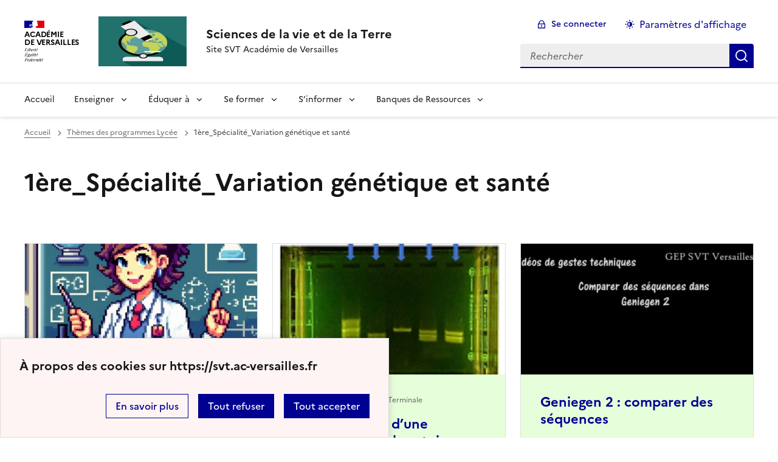

--- FILE ---
content_type: text/html; charset=utf-8
request_url: https://svt.ac-versailles.fr/spip.php?mot229
body_size: 9555
content:
<!DOCTYPE html>
<html dir="ltr" lang="fr" class="ltr fr no-js" data-fr-scheme="system">
<head>
	<script type='text/javascript'>/*<![CDATA[*/(function(H){H.className=H.className.replace(/\bno-js\b/,'js')})(document.documentElement);/*]]>*/</script>
	<title>Sciences de la vie et de la Terre - Site SVT Académie de Versailles</title>
	
	<meta http-equiv="Content-Type" content="text/html; charset=utf-8" />
<meta name="viewport" content="width=device-width, initial-scale=1" />


<link rel="alternate" type="application/rss+xml" title="Syndiquer tout le site" href="spip.php?page=backend" />


<link rel='stylesheet' href='local/cache-css/a349867b4cccb38df21c3a2332710d93.css?1767854833' type='text/css' /><script>/*<![CDATA[*/
var blocs_replier_tout = 0;
var blocs_slide = 'normal';
var blocs_title_sep = /\|\|/g;
var blocs_title_def = 'Déplier||Replier';
var blocs_js_cookie = '';

/*]]>*/</script><script type="text/javascript">/* <![CDATA[ */
var mediabox_settings={"auto_detect":true,"ns":"box","tt_img":true,"sel_g":"#documents_portfolio a[type='image\/jpeg'],#documents_portfolio a[type='image\/png'],#documents_portfolio a[type='image\/gif']","sel_c":".mediabox","str_ssStart":"Diaporama","str_ssStop":"Arr\u00eater","str_cur":"{current}\/{total}","str_prev":"Pr\u00e9c\u00e9dent","str_next":"Suivant","str_close":"Fermer","str_loading":"Chargement\u2026","str_petc":"Taper \u2019Echap\u2019 pour fermer","str_dialTitDef":"Boite de dialogue","str_dialTitMed":"Affichage d\u2019un media","splash_url":"","lity":{"skin":"_simple-dark","maxWidth":"90%","maxHeight":"90%","minWidth":"1200px","minHeight":"","slideshow_speed":"2500","opacite":"0.9","defaultCaptionState":"expanded"}};
/* ]]> */</script>
<!-- insert_head_css -->




















<script type='text/javascript' src='local/cache-js/cb9b685bcb7f617050ba7fb6e9dd3f5a.js?1767854803'></script>










<!-- insert_head -->






<script src='plugins/blocsdepliables/js/blocs.js?1767457274'></script><link rel="shortcut icon" href="sites/svt.ac-versailles.fr/squelettes/favicon.ico?1511450734" type="image/x-icon" />
<link rel="apple-touch-icon" sizes="57x57" href="local/cache-gd2/45/235b03d0afd96af95b1fe224616cc1.jpg?1767855230" />
<link rel="apple-touch-icon" sizes="114x114" href="local/cache-gd2/1b/0252e2fd52d31b4c1e90836536fe6c.jpg?1767855230" />
<link rel="apple-touch-icon" sizes="72x72" href="local/cache-gd2/bd/daaae205ab9138b00924fdd7e17321.jpg?1767855230" />
<link rel="apple-touch-icon" sizes="144x144" href="local/cache-gd2/58/4840195bf3332f92900e523d0c0313.jpg?1767855230" />
<link rel="apple-touch-icon" sizes="60x60" href="local/cache-gd2/a5/9e71f074242a6535e5991d25ed6032.jpg?1767855230" />
<link rel="apple-touch-icon" sizes="120x120" href="local/cache-gd2/30/5f0dcf075453caacc97a779bad7cac.jpg?1767855230" />
<link rel="apple-touch-icon" sizes="76x76" href="local/cache-gd2/55/369f3d2ca467406d5c00335783f1fd.jpg?1767855230" />
<link rel="icon" type="image/png" href="local/cache-gd2/50/eff119602e4e63f26007135e5edee8.jpg?1767855230" sizes="96x96" />
<link rel="icon" type="image/png" href="local/cache-gd2/75/252c9cd1d69bf6c79098b52b94ce45.jpg?1767855230" sizes="16x16" />
<link rel="icon" type="image/png" href="local/cache-gd2/d3/95e912ab8bb53d55fa6ecdf23fd17a.jpg?1767855230" sizes="32x32" />
<link rel="icon" type="image/png" href="local/cache-gd2/37/22ce016b8fd19fd69bbf518abde411.jpg?1767855230" sizes="192x192" />
<meta name="msapplication-TileImage" content="local/cache-gd2/1b/0252e2fd52d31b4c1e90836536fe6c.jpg?1767855230" />

<meta name="msapplication-TileColor" content="#a2cdb2" />
<meta name="theme-color" content="#a2cdb2" />






<meta name="generator" content="SPIP 4.1.18" />


<link rel="icon" type="image/x-icon" href="sites/svt.ac-versailles.fr/squelettes/favicon.ico" />
<link rel="shortcut icon" type="image/x-icon" href="sites/svt.ac-versailles.fr/squelettes/favicon.ico" />


<meta name="theme-color" content="#000091"><!-- Défini la couleur de thème du navigateur (Safari/Android) -->
<link rel="apple-touch-icon" href="plugins/squelette-dsfr/favicon/apple-touch-icon.png"><!-- 180×180 -->
<link rel="icon" href="plugins/squelette-dsfr/favicon/favicon.svg" type="image/svg+xml">
<link rel="shortcut icon" href="plugins/squelette-dsfr/favicon/favicon.ico" type="image/x-icon"><!-- 32×32 -->
<link rel="manifest" href="plugins/squelette-dsfr/favicon/manifest.webmanifest" crossorigin="use-credentials"></head>

<body id="top"  class="pas_surlignable page_mot ">
<header role="banner" class="fr-header">
    <div class="fr-header__body">
        <div class="fr-container">
            <div class="fr-header__body-row">
                <div class="fr-header__brand fr-enlarge-link">
                    <div class="fr-header__brand-top">
                        <div class="fr-header__logo">
                            <p class="fr-logo">
                                Académie<br>de Versailles
								
                            </p>
                        </div>
                         
                            <div class="fr-header__operator">
                                <img
	src="IMG/logo/siteon0.jpg?1601135892" class='fr-responsive-img'
	width="400"
	height="400" alt='Logo du site Sciences de la vie et de la Terre'/>
                                <!-- L’alternative de l’image (attribut alt) doit impérativement être renseignée et reprendre le texte visible dans l’image -->
                            </div>
                        
                        <div class="fr-header__navbar">
                            <button class="fr-btn--search fr-btn" data-fr-opened="false" aria-controls="modal-recherche" title="Rechercher">
                                Rechercher
                            </button>
                            <button class="fr-btn--menu fr-btn" data-fr-opened="false" aria-controls="modal-menu" aria-haspopup="menu" title="Menu" id="fr-btn-menu-mobile-3">
                                Menu
                            </button>
                        </div>
                    </div>
                    <div class="fr-header__service">
                        <a href="https://svt.ac-versailles.fr" title="Accueil - Sciences de la vie et de la Terre"   aria-label="revenir à l'accueil du site">
                            <p class="fr-header__service-title">Sciences de la vie et de la Terre</p>
                        </a>
                        <p class="fr-header__service-tagline">Site SVT Académie de Versailles</p>
                    </div>
                </div>
                <div class="fr-header__tools">
                    <div class="fr-header__tools-links">
                        <ul class="fr-btns-group">
                             
                             <li>
                            <a class="fr-btn fr-fi-lock-line" href="spip.php?page=connexion&amp;url=spip.php%3Fmot229" aria-label="ouvrir le formulaire de connexion" title="connexion" rel="nofollow">Se connecter</a>
                            </li>
                            
                            
                            
							<li>
								<button class="fr-link fr-fi-theme-fill fr-link--icon-left fr-pt-0" aria-controls="fr-theme-modal" data-fr-opened="false" aria-label="Changer les paramêtres d'affichage" title="Paramètres d'affichage">Paramètres d'affichage</button>
							</li>
                        </ul>
                    </div>
                    <div class="fr-header__search fr-modal" id="modal-recherche">
                        <div class="fr-container fr-container-lg--fluid">
                            <button class="fr-btn--close fr-btn" aria-controls="modal-recherche">Fermer</button>
                                <form action="spip.php?page=recherche" method="get">
	<div class="fr-search-bar" id="formulaire_recherche" role="search">
		<input name="page" value="recherche" type="hidden"
/>

		
		<label for="recherche" class="fr-label">Rechercher :</label>
		<input type="search" class="fr-input" size="10" placeholder="Rechercher" name="recherche" id="recherche" accesskey="4" autocapitalize="off" autocorrect="off"
		/><button type="submit" class="fr-btn" value="Rechercher" title="Rechercher" />


</div>
</form>

                        </div>
                    </div>
                </div>
            </div>
        </div>
    </div>
    <div class="fr-header__menu fr-modal" id="modal-menu" aria-labelledby="fr-btn-menu-mobile-1">
        <div class="fr-container">
            <button class="fr-btn--close fr-btn" aria-controls="modal-menu">Fermer</button>
            <div class="fr-header__menu-links"></div>
			   <nav class="fr-nav" id="header-navigation" role="navigation" aria-label="Menu principal">
    <ul class="fr-nav__list">
		<li class="fr-nav__item active">
			<a class="fr-nav__link active" href="https://svt.ac-versailles.fr" target="_self"   aria-label="revenir à l'accueil du site" title="Accueil">Accueil</a>
		</li>
        
        <li class="fr-nav__item">
            
                <button class="fr-nav__btn" aria-expanded="false" aria-controls="mega-menu-141"  aria-label="Déplier la rubrique Enseigner">Enseigner</button>
                <div class="fr-collapse fr-mega-menu" id="mega-menu-141" tabindex="-1">
                    <div class="fr-container fr-container--fluid fr-container-lg">
                        <button class="fr-btn--close fr-btn" aria-controls="mega-menu-141">Fermer</button>
                        <div class="fr-grid-row fr-grid-row-lg--gutters">
                            <div class="fr-col-12 fr-col-lg-8 fr-col-offset-lg-4--right fr-mb-4v">
                                <div class="fr-mega-menu__leader">
                                    <h4 class="fr-h4 fr-mb-2v">Enseigner</h4>
                                    <p class="fr-hidden fr-unhidden-lg"></p>
                                    <a class="fr-link fr-fi-arrow-right-line fr-link--icon-right fr-link--align-on-content" href="spip.php?rubrique141" aria-label="Ouvrir la rubrique Enseigner" title="Voir tout">Voir toute la rubrique</a>
                                </div>
                            </div>
                        
                        <div class="fr-col-12 fr-col-lg-3">
                            <h5 class="fr-mega-menu__category">
                                <a class="fr-nav__link" href="spip.php?rubrique151" target="_self"  aria-label="Ouvrir la rubrique ... avec des partenaires" title="... avec des partenaires">... avec des partenaires</a>
                            </h5>
                            
                        </div>
                        
                        <div class="fr-col-12 fr-col-lg-3">
                            <h5 class="fr-mega-menu__category">
                                <a class="fr-nav__link" href="spip.php?rubrique173" target="_self"  aria-label="Ouvrir la rubrique ... avec les Sciences cognitives" title="... avec les Sciences cognitives">... avec les Sciences cognitives</a>
                            </h5>
                            
                        </div>
                        
                        <div class="fr-col-12 fr-col-lg-3">
                            <h5 class="fr-mega-menu__category">
                                <a class="fr-nav__link" href="spip.php?rubrique38" target="_self"  aria-label="Ouvrir la rubrique ... en langue étrangère" title="... en langue étrangère">... en langue étrangère</a>
                            </h5>
                            
                        </div>
                        
                        <div class="fr-col-12 fr-col-lg-3">
                            <h5 class="fr-mega-menu__category">
                                <a class="fr-nav__link" href="spip.php?rubrique146" target="_self"  aria-label="Ouvrir la rubrique ... au Cycle 3" title="... au Cycle 3">... au Cycle 3</a>
                            </h5>
                            
                        </div>
                        
                        <div class="fr-col-12 fr-col-lg-3">
                            <h5 class="fr-mega-menu__category">
                                <a class="fr-nav__link" href="spip.php?rubrique161" target="_self"  aria-label="Ouvrir la rubrique ... au Cycle 4" title="... au Cycle 4">... au Cycle 4</a>
                            </h5>
                            
                            <ul class="fr-mega-menu__list">
                                
                                <li>
                                    <a class="fr-nav__link" href="spip.php?rubrique31" target="_self"  aria-label="Ouvrir la rubrique Ressources Cycle 4" title="Ressources Cycle 4">Ressources Cycle 4</a>
                                </li>
                                

                            </ul>
                            
                        </div>
                        
                        <div class="fr-col-12 fr-col-lg-3">
                            <h5 class="fr-mega-menu__category">
                                <a class="fr-nav__link" href="spip.php?rubrique30" target="_self"  aria-label="Ouvrir la rubrique ... au Lycée" title="... au Lycée">... au Lycée</a>
                            </h5>
                            
                        </div>
                        
                        <div class="fr-col-12 fr-col-lg-3">
                            <h5 class="fr-mega-menu__category">
                                <a class="fr-nav__link" href="spip.php?rubrique115" target="_self"  aria-label="Ouvrir la rubrique ... avec le Numérique" title="... avec le Numérique">... avec le Numérique</a>
                            </h5>
                            
                        </div>
                        
                        <div class="fr-col-12 fr-col-lg-3">
                            <h5 class="fr-mega-menu__category">
                                <a class="fr-nav__link" href="spip.php?rubrique164" target="_self"  aria-label="Ouvrir la rubrique ... en hybride et distanciel" title="... en hybride et distanciel">... en hybride et distanciel</a>
                            </h5>
                            
                            <ul class="fr-mega-menu__list">
                                
                                <li>
                                    <a class="fr-nav__link" href="spip.php?rubrique165" target="_self"  aria-label="Ouvrir la rubrique Courriers des IPR" title="Courriers des IPR">Courriers des IPR</a>
                                </li>
                                
                                <li>
                                    <a class="fr-nav__link" href="spip.php?rubrique169" target="_self"  aria-label="Ouvrir la rubrique Enseignement hybride" title="Enseignement hybride">Enseignement hybride</a>
                                </li>
                                
                                <li>
                                    <a class="fr-nav__link" href="spip.php?rubrique167" target="_self"  aria-label="Ouvrir la rubrique Exemples de séances d’enseignement à distance " title="Exemples de séances d’enseignement à distance ">Exemples de séances d’enseignement à distance </a>
                                </li>
                                
                                <li>
                                    <a class="fr-nav__link" href="spip.php?rubrique168" target="_self"  aria-label="Ouvrir la rubrique Outils pour la continuité pédagogique" title="Outils pour la continuité pédagogique">Outils pour la continuité pédagogique</a>
                                </li>
                                
                                <li>
                                    <a class="fr-nav__link" href="spip.php?rubrique166" target="_self"  aria-label="Ouvrir la rubrique Réflexions didactiques" title="Réflexions didactiques">Réflexions didactiques</a>
                                </li>
                                

                            </ul>
                            
                        </div>
                        
                        <div class="fr-col-12 fr-col-lg-3">
                            <h5 class="fr-mega-menu__category">
                                <a class="fr-nav__link" href="spip.php?rubrique174" target="_self"  aria-label="Ouvrir la rubrique ... en situation de RCD" title="... en situation de RCD">... en situation de RCD</a>
                            </h5>
                            
                        </div>
                        
                        <div class="fr-col-12 fr-col-lg-3">
                            <h5 class="fr-mega-menu__category">
                                <a class="fr-nav__link" href="spip.php?rubrique177" target="_self"  aria-label="Ouvrir la rubrique ... avec l&#8217;enseignement explicite" title="... avec l&#8217;enseignement explicite">... avec l&#8217;enseignement explicite</a>
                            </h5>
                            
                        </div>
                        
                        </div>
                    </div>
                </div>
            
        </li>
        
        <li class="fr-nav__item">
            
                <button class="fr-nav__btn" aria-expanded="false" aria-controls="mega-menu-142"  aria-label="Déplier la rubrique Éduquer à ">Éduquer à </button>
                <div class="fr-collapse fr-mega-menu" id="mega-menu-142" tabindex="-1">
                    <div class="fr-container fr-container--fluid fr-container-lg">
                        <button class="fr-btn--close fr-btn" aria-controls="mega-menu-142">Fermer</button>
                        <div class="fr-grid-row fr-grid-row-lg--gutters">
                            <div class="fr-col-12 fr-col-lg-8 fr-col-offset-lg-4--right fr-mb-4v">
                                <div class="fr-mega-menu__leader">
                                    <h4 class="fr-h4 fr-mb-2v">Éduquer à </h4>
                                    <p class="fr-hidden fr-unhidden-lg"></p>
                                    <a class="fr-link fr-fi-arrow-right-line fr-link--icon-right fr-link--align-on-content" href="spip.php?rubrique142" aria-label="Ouvrir la rubrique Éduquer à " title="Voir tout">Voir toute la rubrique</a>
                                </div>
                            </div>
                        
                        <div class="fr-col-12 fr-col-lg-3">
                            <h5 class="fr-mega-menu__category">
                                <a class="fr-nav__link" href="spip.php?rubrique48" target="_self"  aria-label="Ouvrir la rubrique Promouvoir la santé et le bien être" title="Promouvoir la santé et le bien être">Promouvoir la santé et le bien être</a>
                            </h5>
                            
                        </div>
                        
                        <div class="fr-col-12 fr-col-lg-3">
                            <h5 class="fr-mega-menu__category">
                                <a class="fr-nav__link" href="spip.php?rubrique149" target="_self"  aria-label="Ouvrir la rubrique Éduquer à l&#8217;orientation" title="Éduquer à l&#8217;orientation">Éduquer à l&#8217;orientation</a>
                            </h5>
                            
                        </div>
                        
                        <div class="fr-col-12 fr-col-lg-3">
                            <h5 class="fr-mega-menu__category">
                                <a class="fr-nav__link" href="spip.php?rubrique15" target="_self"  aria-label="Ouvrir la rubrique Éduquer au développement durable" title="Éduquer au développement durable">Éduquer au développement durable</a>
                            </h5>
                            
                        </div>
                        
                        <div class="fr-col-12 fr-col-lg-3">
                            <h5 class="fr-mega-menu__category">
                                <a class="fr-nav__link" href="spip.php?rubrique160" target="_self"  aria-label="Ouvrir la rubrique Éduquer aux médias" title="Éduquer aux médias">Éduquer aux médias</a>
                            </h5>
                            
                        </div>
                        
                        </div>
                    </div>
                </div>
            
        </li>
        
        <li class="fr-nav__item">
            
                <button class="fr-nav__btn" aria-expanded="false" aria-controls="mega-menu-144"  aria-label="Déplier la rubrique Se former">Se former</button>
                <div class="fr-collapse fr-mega-menu" id="mega-menu-144" tabindex="-1">
                    <div class="fr-container fr-container--fluid fr-container-lg">
                        <button class="fr-btn--close fr-btn" aria-controls="mega-menu-144">Fermer</button>
                        <div class="fr-grid-row fr-grid-row-lg--gutters">
                            <div class="fr-col-12 fr-col-lg-8 fr-col-offset-lg-4--right fr-mb-4v">
                                <div class="fr-mega-menu__leader">
                                    <h4 class="fr-h4 fr-mb-2v">Se former</h4>
                                    <p class="fr-hidden fr-unhidden-lg"></p>
                                    <a class="fr-link fr-fi-arrow-right-line fr-link--icon-right fr-link--align-on-content" href="spip.php?rubrique144" aria-label="Ouvrir la rubrique Se former" title="Voir tout">Voir toute la rubrique</a>
                                </div>
                            </div>
                        
                        <div class="fr-col-12 fr-col-lg-3">
                            <h5 class="fr-mega-menu__category">
                                <a class="fr-nav__link" href="spip.php?rubrique9" target="_self"  aria-label="Ouvrir la rubrique Conférences pédagogiques" title="Conférences pédagogiques">Conférences pédagogiques</a>
                            </h5>
                            
                        </div>
                        
                        <div class="fr-col-12 fr-col-lg-3">
                            <h5 class="fr-mega-menu__category">
                                <a class="fr-nav__link" href="spip.php?rubrique18" target="_self"  aria-label="Ouvrir la rubrique Entrer dans le métier" title="Entrer dans le métier">Entrer dans le métier</a>
                            </h5>
                            
                            <ul class="fr-mega-menu__list">
                                
                                <li>
                                    <a class="fr-nav__link" href="spip.php?rubrique24" target="_self"  aria-label="Ouvrir la rubrique Concours de l&#8217;Education Nationale" title="Concours de l&#8217;Education Nationale">Concours de l&#8217;Education Nationale</a>
                                </li>
                                
                                <li>
                                    <a class="fr-nav__link" href="spip.php?rubrique128" target="_self"  aria-label="Ouvrir la rubrique Professeurs contractuels" title="Professeurs contractuels">Professeurs contractuels</a>
                                </li>
                                
                                <li>
                                    <a class="fr-nav__link" href="spip.php?rubrique23" target="_self"  aria-label="Ouvrir la rubrique Professeurs néotitulaires" title="Professeurs néotitulaires">Professeurs néotitulaires</a>
                                </li>
                                

                            </ul>
                            
                        </div>
                        
                        <div class="fr-col-12 fr-col-lg-3">
                            <h5 class="fr-mega-menu__category">
                                <a class="fr-nav__link" href="spip.php?rubrique153" target="_self"  aria-label="Ouvrir la rubrique Groupes de travail" title="Groupes de travail">Groupes de travail</a>
                            </h5>
                            
                            <ul class="fr-mega-menu__list">
                                
                                <li>
                                    <a class="fr-nav__link" href="spip.php?rubrique163" target="_self"  aria-label="Ouvrir la rubrique GEP SVT" title="GEP SVT">GEP SVT</a>
                                </li>
                                
                                <li>
                                    <a class="fr-nav__link" href="spip.php?rubrique154" target="_self"  aria-label="Ouvrir la rubrique Réseaux pédagogiques de proximité collège" title="Réseaux pédagogiques de proximité collège">Réseaux pédagogiques de proximité collège</a>
                                </li>
                                

                            </ul>
                            
                        </div>
                        
                        <div class="fr-col-12 fr-col-lg-3">
                            <h5 class="fr-mega-menu__category">
                                <a class="fr-nav__link" href="spip.php?rubrique20" target="_self"  aria-label="Ouvrir la rubrique Plan Académique de Formation" title="Plan Académique de Formation">Plan Académique de Formation</a>
                            </h5>
                            
                        </div>
                        
                        <div class="fr-col-12 fr-col-lg-3">
                            <h5 class="fr-mega-menu__category">
                                <a class="fr-nav__link" href="spip.php?rubrique41" target="_self"  aria-label="Ouvrir la rubrique Points scientifiques" title="Points scientifiques">Points scientifiques</a>
                            </h5>
                            
                        </div>
                        
                        </div>
                    </div>
                </div>
            
        </li>
        
        <li class="fr-nav__item">
            
                <button class="fr-nav__btn" aria-expanded="false" aria-controls="mega-menu-145"  aria-label="Déplier la rubrique S&#8217;informer">S&#8217;informer</button>
                <div class="fr-collapse fr-mega-menu" id="mega-menu-145" tabindex="-1">
                    <div class="fr-container fr-container--fluid fr-container-lg">
                        <button class="fr-btn--close fr-btn" aria-controls="mega-menu-145">Fermer</button>
                        <div class="fr-grid-row fr-grid-row-lg--gutters">
                            <div class="fr-col-12 fr-col-lg-8 fr-col-offset-lg-4--right fr-mb-4v">
                                <div class="fr-mega-menu__leader">
                                    <h4 class="fr-h4 fr-mb-2v">S&#8217;informer</h4>
                                    <p class="fr-hidden fr-unhidden-lg"></p>
                                    <a class="fr-link fr-fi-arrow-right-line fr-link--icon-right fr-link--align-on-content" href="spip.php?rubrique145" aria-label="Ouvrir la rubrique S&#8217;informer" title="Voir tout">Voir toute la rubrique</a>
                                </div>
                            </div>
                        
                        <div class="fr-col-12 fr-col-lg-3">
                            <h5 class="fr-mega-menu__category">
                                <a class="fr-nav__link" href="spip.php?rubrique19" target="_self"  aria-label="Ouvrir la rubrique Acteurs académiques" title="Acteurs académiques">Acteurs académiques</a>
                            </h5>
                            
                        </div>
                        
                        <div class="fr-col-12 fr-col-lg-3">
                            <h5 class="fr-mega-menu__category">
                                <a class="fr-nav__link" href="spip.php?rubrique101" target="_self"  aria-label="Ouvrir la rubrique Inspection" title="Inspection">Inspection</a>
                            </h5>
                            
                        </div>
                        
                        <div class="fr-col-12 fr-col-lg-3">
                            <h5 class="fr-mega-menu__category">
                                <a class="fr-nav__link" href="spip.php?rubrique116" target="_self"  aria-label="Ouvrir la rubrique Textes, Programmes et Références" title="Textes, Programmes et Références">Textes, Programmes et Références</a>
                            </h5>
                            
                        </div>
                        
                        <div class="fr-col-12 fr-col-lg-3">
                            <h5 class="fr-mega-menu__category">
                                <a class="fr-nav__link" href="spip.php?rubrique49" target="_self"  aria-label="Ouvrir la rubrique Projets et concours pour les élèves" title="Projets et concours pour les élèves">Projets et concours pour les élèves</a>
                            </h5>
                            
                            <ul class="fr-mega-menu__list">
                                
                                <li>
                                    <a class="fr-nav__link" href="spip.php?rubrique172" target="_self"  aria-label="Ouvrir la rubrique Année de la biologie" title="Année de la biologie">Année de la biologie</a>
                                </li>
                                
                                <li>
                                    <a class="fr-nav__link" href="spip.php?rubrique47" target="_self"  aria-label="Ouvrir la rubrique Projet "Objectif CO2"" title="Projet "Objectif CO2"">Projet "Objectif CO2"</a>
                                </li>
                                

                            </ul>
                            
                        </div>
                        
                        <div class="fr-col-12 fr-col-lg-3">
                            <h5 class="fr-mega-menu__category">
                                <a class="fr-nav__link" href="spip.php?rubrique157" target="_self"  aria-label="Ouvrir la rubrique Environnement professionnel, Hygiène &amp; Sécurité, Laboratoire" title="Environnement professionnel, Hygiène &amp; Sécurité, Laboratoire">Environnement professionnel, Hygiène &amp; Sécurité, Laboratoire</a>
                            </h5>
                            
                        </div>
                        
                        <div class="fr-col-12 fr-col-lg-3">
                            <h5 class="fr-mega-menu__category">
                                <a class="fr-nav__link" href="spip.php?rubrique27" target="_self"  aria-label="Ouvrir la rubrique Rejoindre la communauté SVT " title="Rejoindre la communauté SVT ">Rejoindre la communauté SVT </a>
                            </h5>
                            
                        </div>
                        
                        <div class="fr-col-12 fr-col-lg-3">
                            <h5 class="fr-mega-menu__category">
                                <a class="fr-nav__link" href="spip.php?rubrique1" target="_self"  aria-label="Ouvrir la rubrique Les flux RSS" title="Les flux RSS">Les flux RSS</a>
                            </h5>
                            
                        </div>
                        
                        </div>
                    </div>
                </div>
            
        </li>
        
        <li class="fr-nav__item">
            
                <button class="fr-nav__btn" aria-expanded="false" aria-controls="mega-menu-5"  aria-label="Déplier la rubrique Banques de Ressources">Banques de Ressources</button>
                <div class="fr-collapse fr-mega-menu" id="mega-menu-5" tabindex="-1">
                    <div class="fr-container fr-container--fluid fr-container-lg">
                        <button class="fr-btn--close fr-btn" aria-controls="mega-menu-5">Fermer</button>
                        <div class="fr-grid-row fr-grid-row-lg--gutters">
                            <div class="fr-col-12 fr-col-lg-8 fr-col-offset-lg-4--right fr-mb-4v">
                                <div class="fr-mega-menu__leader">
                                    <h4 class="fr-h4 fr-mb-2v">Banques de Ressources</h4>
                                    <p class="fr-hidden fr-unhidden-lg"><p>Des banques de données construites par les professeurs de l&#8217;académie.</p></p>
                                    <a class="fr-link fr-fi-arrow-right-line fr-link--icon-right fr-link--align-on-content" href="spip.php?rubrique5" aria-label="Ouvrir la rubrique Banques de Ressources" title="Voir tout">Voir toute la rubrique</a>
                                </div>
                            </div>
                        
                        <div class="fr-col-12 fr-col-lg-3">
                            <h5 class="fr-mega-menu__category">
                                <a class="fr-nav__link" href="spip.php?rubrique102" target="_self"  aria-label="Ouvrir la rubrique Banque d&#8217;images libres de droits" title="Banque d&#8217;images libres de droits">Banque d&#8217;images libres de droits</a>
                            </h5>
                            
                        </div>
                        
                        <div class="fr-col-12 fr-col-lg-3">
                            <h5 class="fr-mega-menu__category">
                                <a class="fr-nav__link" href="spip.php?rubrique83" target="_self"  aria-label="Ouvrir la rubrique Banque nationale de vidéos" title="Banque nationale de vidéos">Banque nationale de vidéos</a>
                            </h5>
                            
                            <ul class="fr-mega-menu__list">
                                
                                <li>
                                    <a class="fr-nav__link" href="spip.php?rubrique118" target="_self"  aria-label="Ouvrir la rubrique Capsules pour la classe inversée" title="Capsules pour la classe inversée">Capsules pour la classe inversée</a>
                                </li>
                                
                                <li>
                                    <a class="fr-nav__link" href="spip.php?rubrique140" target="_self"  aria-label="Ouvrir la rubrique Conférences, Entretiens et histoire des sciences" title="Conférences, Entretiens et histoire des sciences">Conférences, Entretiens et histoire des sciences</a>
                                </li>
                                
                                <li>
                                    <a class="fr-nav__link" href="spip.php?rubrique98" target="_self"  aria-label="Ouvrir la rubrique Exemples d&#8217;activités pratiques" title="Exemples d&#8217;activités pratiques">Exemples d&#8217;activités pratiques</a>
                                </li>
                                
                                <li>
                                    <a class="fr-nav__link" href="spip.php?rubrique77" target="_self"  aria-label="Ouvrir la rubrique Gestes techniques" title="Gestes techniques">Gestes techniques</a>
                                </li>
                                
                                <li>
                                    <a class="fr-nav__link" href="spip.php?rubrique100" target="_self"  aria-label="Ouvrir la rubrique Modèles" title="Modèles">Modèles</a>
                                </li>
                                
                                <li>
                                    <a class="fr-nav__link" href="spip.php?rubrique99" target="_self"  aria-label="Ouvrir la rubrique Observation de phénomènes naturels" title="Observation de phénomènes naturels">Observation de phénomènes naturels</a>
                                </li>
                                
                                <li>
                                    <a class="fr-nav__link" href="spip.php?rubrique97" target="_self"  aria-label="Ouvrir la rubrique Résultats d&#8217;expériences" title="Résultats d&#8217;expériences">Résultats d&#8217;expériences</a>
                                </li>
                                

                            </ul>
                            
                        </div>
                        
                        <div class="fr-col-12 fr-col-lg-3">
                            <h5 class="fr-mega-menu__category">
                                <a class="fr-nav__link" href="spip.php?rubrique25" target="_self"  aria-label="Ouvrir la rubrique Lithothèque" title="Lithothèque">Lithothèque</a>
                            </h5>
                            
                            <ul class="fr-mega-menu__list">
                                
                                <li>
                                    <a class="fr-nav__link" href="spip.php?rubrique10" target="_self"  aria-label="Ouvrir la rubrique Classes de terrain" title="Classes de terrain">Classes de terrain</a>
                                </li>
                                

                            </ul>
                            
                        </div>
                        
                        <div class="fr-col-12 fr-col-lg-3">
                            <h5 class="fr-mega-menu__category">
                                <a class="fr-nav__link" href="spip.php?rubrique103" target="_self"  aria-label="Ouvrir la rubrique Photodiversité" title="Photodiversité">Photodiversité</a>
                            </h5>
                            
                        </div>
                        
                        <div class="fr-col-12 fr-col-lg-3">
                            <h5 class="fr-mega-menu__category">
                                <a class="fr-nav__link" href="spip.php?rubrique80" target="_self"  aria-label="Ouvrir la rubrique Systèmes d&#8217;Informations Géographiques" title="Systèmes d&#8217;Informations Géographiques">Systèmes d&#8217;Informations Géographiques</a>
                            </h5>
                            
                        </div>
                        
                        </div>
                    </div>
                </div>
            
        </li>
        
    </ul>
</nav> 
			
        </div>
    </div>
</header>
<main id="main" role="main" class="fr-pb-6w">

	<div class="fr-container ">

		<nav role="navigation" class="fr-breadcrumb" aria-label="vous êtes ici :">
			<button class="fr-breadcrumb__button" aria-expanded="false" aria-controls="breadcrumb-1">Voir le fil d’Ariane</button>
			<div class="fr-collapse" id="breadcrumb-1">
				<ol class="fr-breadcrumb__list">
					<li><a class="fr-breadcrumb__link" title="Accueil du site" aria-label="revenir à l'accueil du site"  href="https://svt.ac-versailles.fr/">Accueil</a></li>
					
					<li><a class="fr-breadcrumb__link"  href="#">Thèmes des programmes Lycée</a></li>
					
					<li><a class="fr-breadcrumb__link" aria-current="page">1ère_Spécialité_Variation génétique et santé</a></li>
				</ol>
			</div>
		</nav>
		<h1 class="fr-h1 ">1ère_Spécialité_Variation génétique et santé</h1>

		


		
		
			<div class="fr-col-12 fr-mt-8w">

			<a id='pagination_articles' class='pagination_ancre'></a>
			<div class="fr-grid-row fr-grid-row--gutters fr-mt-8w">
					
						<div class="fr-col-6 fr-col-sm-4">
							<div class="fr-card fr-enlarge-link fr-background-alt--green-bourgeon">
		<div class="fr-card__body">
			<div class="fr-card__content">
				<h3 class="fr-card__title">
					<a aria-describedby="Un projet de création de chatbot servant d'outil d'entraînement et de mémorisation à destination d'élèves de 1ère spécialité SVT. Les contenus du chatbot sont en partie créés par l'enseignante, en partie proposés par les élèves au fil de l'année." aria-label="Ouvrir l'article ViTa&nbsp;: un chatbot avec ou sans IA, créé pour et par les élèves" title="ViTa&nbsp;: un chatbot avec ou sans IA, créé pour et par les élèves" href="spip.php?article1355">ViTa&nbsp;: un chatbot avec ou sans IA, créé pour et par les élèves</a>
				</h3>
				<p class="fr-card__desc">Un projet de création de chatbot servant d'outil d'entraînement et de mémorisation à destination d'élèves de 1ère spécialité SVT. Les contenus du chatbot sont en partie créés par l'enseignante, en partie proposés par les élèves au fil de l'année.</p>
				<div class="fr-card__start">
					<p class="fr-card__detail">1ère spécialité SVT</p>
				</div>
				<div class="fr-card__end">
					<p class="fr-card__detail">14 octobre 2025</p>
				</div>
			</div>
		</div>
		 
			<div class="fr-card__header">
				<div class="fr-card__img">
						<img
	src="IMG/logo/_337d66da-36e9-4a1b-b300-69b662565acb.jpg?1729932579" class='fr-responsive-img'
	width="400"
	height="400"
	alt=""/>
				</div>
				
			</div>
		
	</div>						</div>
					
						<div class="fr-col-6 fr-col-sm-4">
							<div class="fr-card fr-enlarge-link fr-background-alt--green-bourgeon">
		<div class="fr-card__body">
			<div class="fr-card__content">
				<h3 class="fr-card__title">
					<a aria-describedby="Mise en œuvre d'une technique de laboratoire pour identifier un génotype : l'électrophorèse." aria-label="Ouvrir l'article Mise en œuvre d&#8217;une technique de laboratoire&nbsp;: l&#8217;électrophorèse" title="Mise en œuvre d&#8217;une technique de laboratoire&nbsp;: l&#8217;électrophorèse" href="spip.php?article1245">Mise en œuvre d&#8217;une technique de laboratoire&nbsp;: l&#8217;électrophorèse</a>
				</h3>
				<p class="fr-card__desc">Mise en œuvre d'une technique de laboratoire pour identifier un génotype : l'électrophorèse.</p>
				<div class="fr-card__start">
					<p class="fr-card__detail">Spécialité SVT Première et Terminale</p>
				</div>
				<div class="fr-card__end">
					<p class="fr-card__detail">27 juin 2023</p>
				</div>
			</div>
		</div>
		 
			<div class="fr-card__header">
				<div class="fr-card__img">
						<img
	src="IMG/logo/arton1245.png?1655967863" class='fr-responsive-img'
	width="156"
	height="114"
	alt=""/>
				</div>
				
			</div>
		
	</div>						</div>
					
						<div class="fr-col-6 fr-col-sm-4">
							<div class="fr-card fr-enlarge-link fr-background-alt--green-bourgeon">
		<div class="fr-card__body">
			<div class="fr-card__content">
				<h3 class="fr-card__title">
					<a aria-describedby="Comparer des séquences dans Geniegen 2, sans ou avec alignement et obtenir le tableau de comparaison

Durée : 1min 2s" aria-label="Ouvrir l'article Geniegen 2&nbsp;: comparer des séquences" title="Geniegen 2&nbsp;: comparer des séquences" href="spip.php?article1208">Geniegen 2&nbsp;: comparer des séquences</a>
				</h3>
				<p class="fr-card__desc">Comparer des séquences dans Geniegen 2, sans ou avec alignement et obtenir le tableau de comparaison

Durée : 1min 2s</p>
				
				<div class="fr-card__end">
					<p class="fr-card__detail">9 juillet 2024</p>
				</div>
			</div>
		</div>
		 
			<div class="fr-card__header">
				<div class="fr-card__img">
						<img
	src="IMG/logo/arton1208.jpg?1631088313" class='fr-responsive-img'
	width="400"
	height="198"
	alt=""/>
				</div>
				
			</div>
		
	</div>						</div>
					
						<div class="fr-col-6 fr-col-sm-4">
							<div class="fr-card fr-enlarge-link fr-background-alt--green-bourgeon">
		<div class="fr-card__body">
			<div class="fr-card__content">
				<h3 class="fr-card__title">
					<a aria-describedby="Réaliser un antibiogramme avec des produits de substitution, sûr, rapide et pas cher" aria-label="Ouvrir l'article Un antibiogramme avec des produits de substitution" title="Un antibiogramme avec des produits de substitution" href="spip.php?article674">Un antibiogramme avec des produits de substitution</a>
				</h3>
				<p class="fr-card__desc">Réaliser un antibiogramme avec des produits de substitution, sûr, rapide et pas cher</p>
				
				<div class="fr-card__end">
					<p class="fr-card__detail">27 juin 2023</p>
				</div>
			</div>
		</div>
		 
			<div class="fr-card__header">
				<div class="fr-card__img">
						<img
	src="IMG/logo/arton674.png?1511455527" class='fr-responsive-img'
	width="150"
	height="153"
	alt=""/>
				</div>
				
			</div>
		
	</div>						</div>
					
						<div class="fr-col-6 fr-col-sm-4">
							<div class="fr-card fr-enlarge-link fr-background-alt--green-bourgeon">
		<div class="fr-card__body">
			<div class="fr-card__content">
				<h3 class="fr-card__title">
					<a aria-describedby=" 

Liaison avec le programme Niveau concerné : 1ère S Partie du programme : 1A – Expression, (...) " aria-label="Ouvrir l'article La mucoviscidose&nbsp;: symptômes, origine et prévalence (Rastop, Anagène)" title="La mucoviscidose&nbsp;: symptômes, origine et prévalence (Rastop, Anagène)" href="spip.php?article592">La mucoviscidose&nbsp;: symptômes, origine et prévalence (Rastop, Anagène)</a>
				</h3>
				<p class="fr-card__desc"> 

Liaison avec le programme Niveau concerné : 1ère S Partie du programme : 1A – Expression, (...) </p>
				
				<div class="fr-card__end">
					<p class="fr-card__detail">6 juillet 2020</p>
				</div>
			</div>
		</div>
		 
			<div class="fr-card__header">
				<div class="fr-card__img">
						<img
	src="IMG/logo/rubon30.jpg?1511459852" class='fr-responsive-img'
	width="435"
	height="297"
	alt=""/>
				</div>
				
			</div>
		
	</div>						</div>
					
						<div class="fr-col-6 fr-col-sm-4">
							<div class="fr-card fr-enlarge-link fr-background-alt--green-bourgeon">
		<div class="fr-card__body">
			<div class="fr-card__content">
				<h3 class="fr-card__title">
					<a aria-describedby="Simulations de consultation médicale à la manière de la série télévisée Dr House, pour la Première spécialité SVT. Les épisodes peuvent s'utiliser indépendamment ou être intégrés à un parcours Éléa." aria-label="Ouvrir l'article Épisodes en série pour le thème "Variations génétiques et santé"" title="Épisodes en série pour le thème "Variations génétiques et santé"" href="spip.php?article1136">Épisodes en série pour le thème "Variations génétiques et santé"</a>
				</h3>
				<p class="fr-card__desc">Simulations de consultation médicale à la manière de la série télévisée Dr House, pour la Première spécialité SVT. Les épisodes peuvent s'utiliser indépendamment ou être intégrés à un parcours Éléa.</p>
				<div class="fr-card__start">
					<p class="fr-card__detail">Dr Housse, saison #1Spé</p>
				</div>
				<div class="fr-card__end">
					<p class="fr-card__detail">9 juillet 2024</p>
				</div>
			</div>
		</div>
		 
			<div class="fr-card__header">
				<div class="fr-card__img">
						<img
	src="IMG/logo/arton1136.jpg?1609413390" class='fr-responsive-img'
	width="400"
	height="223"
	alt=""/>
				</div>
				
			</div>
		
	</div>						</div>
					
				</div>

					<div class="fr-col-12 fr-mt-4w "><nav role="navigation" class="fr-pagination" aria-label="Pagination"><ul class="fr-pagination__list pagination_page">
		

		 
			<li>
				<a class="fr-pagination__link fr-pagination__link--first" aria-disabled="true" role="link" title="première page" aria-label="Aller à la première page">
					Première page
				</a>
			</li>
			<li>
				<a  aria-label="Aller à la page précédente" title="page précédente" aria-label="Aller à la page précédente" class="fr-pagination__link fr-pagination__link--prev fr-pagination__link--lg-label" aria-disabled="true" role="link">page précédente</a>
			</li>
		
		


		
				
				 
				<li>
					<a class="fr-pagination__link" aria-current="page" aria-label="Page courante" title="page 1">
						1
					</a>
				</li>
				
				
		
				
				
				 
				<li>
					<a href='spip.php?mot229&amp;debut_articles=6#pagination_articles' aria-label='Aller &#224; la page 2' title='Aller &#224; la page 2' class='fr-pagination__link '>2</a>
				</li>
				
		
				
				
				 
				<li>
					<a href='spip.php?mot229&amp;debut_articles=12#pagination_articles' aria-label='Aller &#224; la page 3' title='Aller &#224; la page 3' class='fr-pagination__link '>3</a>
				</li>
				
		

		


		
		 
		<li>

			<a href='spip.php?mot229&amp;debut_articles=6#pagination_articles' aria-label='Aller &#224; la page suivante' title='page suivante' class='fr-pagination__link fr-pagination__link--next fr-pagination__link--lg-label'>Page suivante</a>

		</li>
		<li>
			<a class="fr-pagination__link fr-pagination__link--last"  aria-label="Aller &#224; la derni&#232;re page" title="Dernière page" href="spip.php?mot229&amp;debut_articles=12#pagination_articles">
				Dernière page
			</a>
		</li>
		

	</ul></nav></div>
			</div>
		


		
		

		
		

		

	</div>
</main>

<!-- footer avec partenaires -->
  <div class="fr-share fr-mt-5w">
	<div class="fr-container">
	<p class="fr-share__title">Partager la page</p>
	<ul class="fr-share__group">
		<li>
			<a class="fr-share__link fr-share__link--facebook" title="Partager sur Facebook - nouvelle fenêtre" href="https://www.facebook.com/sharer.php?u=https://svt.ac-versailles.fr/spip.php?mot229" target="_blank" rel="noopener" onclick="window.open(this.href,'Partager sur Facebook','toolbar=no,location=yes,status=no,menubar=no,scrollbars=yes,resizable=yes,width=600,height=450'); event.preventDefault();">Partager sur Facebook</a>
		</li>
		<li>
			<!-- Les paramètres de la reqûete doivent être URI-encodés (ex: encodeURIComponent() en js) -->
			<a class="fr-share__link fr-share__link--twitter" title="Partager sur Twitter - nouvelle fenêtre" href="https://twitter.com/intent/tweet?url=https://svt.ac-versailles.fr/spip.php?mot229&text=1ère_Spécialité_Variation génétique et santé&via=[À MODIFIER - via]&hashtags=[À MODIFIER - hashtags]" target="_blank" rel="noopener" onclick="window.open(this.href,'Partager sur Twitter','toolbar=no,location=yes,status=no,menubar=no,scrollbars=yes,resizable=yes,width=600,height=420'); event.preventDefault();">Partager sur Twitter</a>
		</li>
		<li>
			<a class="fr-share__link fr-share__link--linkedin" title="Partager sur LinkedIn - nouvelle fenêtre" href="https://www.linkedin.com/shareArticle?url=https://svt.ac-versailles.fr/spip.php?mot229&title=1ère_Spécialité_Variation génétique et santé" target="_blank" rel="noopener" onclick="window.open(this.href,'Partager sur LinkedIn','toolbar=no,location=yes,status=no,menubar=no,scrollbars=yes,resizable=yes,width=550,height=550'); event.preventDefault();">Partager sur LinkedIn</a>
		</li>
		<li>
			<a class="fr-share__link fr-share__link--mail" href="mailto:?subject=1ère_Spécialité_Variation génétique et santé&body=Voir cette page du site Sciences de la vie et de la Terre : https://svt.ac-versailles.fr/spip.php?mot229" title="Partager par email" target="_blank">Partager par email</a>
		</li>
		<li>
			<button class="fr-share__link fr-share__link--copy" title="Copier dans le presse-papier" onclick="navigator.clipboard.writeText(window.location);alert('Adresse copiée dans le presse papier.');">Copier dans le presse-papier</button>
		</li>
	</ul>
</div>
</div>



<footer class="fr-footer fr-pb-3w" role="contentinfo" id="footer-1060">
    <div class="fr-container">
        <div class="fr-footer__body">
            <div class="fr-footer__brand fr-enlarge-link">
                <a href="https://svt.ac-versailles.fr" title="Retour à l’accueil"   aria-label="Revenir à l'accueil du site">
                    <p class="fr-logo">
                        Académie<br>de Versailles
                    </p>
                </a>
            </div>
            <div class="fr-footer__content">
                <p class="fr-footer__content-desc"> 2001 - 2026 Sciences de la vie et de la Terre</p>
                <ul class="fr-footer__content-list">
                    
                    <li class="fr-footer__content-item">
                        <a class="fr-footer__content-link" target="_blank" href="https://www.ac-versailles.fr/" title="Ouvrir le site Académie de Versailles"   aria-label="ouvrir le site Académie de Versailles">Académie de Versailles</a>
                    </li>
                    
                    <li class="fr-footer__content-item">
                        <a class="fr-footer__content-link" target="_blank" href="http://ariane.ac-versailles.fr/" title="Ouvrir le site ARIANE "   aria-label="ouvrir le site ARIANE ">ARIANE </a>
                    </li>
                    
                    <li class="fr-footer__content-item">
                        <a class="fr-footer__content-link" target="_blank" href="https://www.dane.ac-versailles.fr/" title="Ouvrir le site DANE de l&#8217;académie de Versailles"   aria-label="ouvrir le site DANE de l&#8217;académie de Versailles">DANE de l&#8217;académie de Versailles</a>
                    </li>
                    
                </ul>
            </div>
        </div>
		
        <div class="fr-footer__bottom">
            <ul class="fr-footer__bottom-list">
                <li class="fr-footer__bottom-item">
                    <a class="fr-footer__bottom-link" href="spip.php?page=plan"  title="Plan du site" aria-label="ouvrir le plan du site">Plan du site</a>
                </li>
				 
				<li class="fr-footer__bottom-item">
					<a class="fr-footer__bottom-link" href="spip.php?page=contact"  title="Contact" aria-label="ouvrir le formulaire de contact">Nous contacter</a>
				</li>
				
                <li class="fr-footer__bottom-item">
                    <a class="fr-footer__bottom-link" href="#">Accessibilité : partiellement conforme</a>
                </li>
                <li class="fr-footer__bottom-item">
                    <a class="fr-footer__bottom-link" href="spip.php?page=mentions"  title="Mentions" aria-label="voir les mentions légales">Mentions légales</a>
                </li>
                
                
				<li class="fr-footer__bottom-item">
					<button class="fr-footer__bottom-link fr-fi-theme-fill fr-link--icon-left" aria-controls="fr-theme-modal" data-fr-opened="false" title="Modifier les paramêtres d'affichage">Paramètres d'affichage</button>
				</li>
				<li class="fr-footer__bottom-item">
					<a class="fr-footer__bottom-link fr-fi-rss-line fr-link--icon-left" href="spip.php?page=backend" title="S'abonner au flux RSS">Flux RSS</a>
				</li>
            </ul>
			

        </div>
    </div>
</footer>



<dialog id="fr-theme-modal" class="fr-modal" role="dialog" aria-labelledby="fr-theme-modal-title">
	<div class="fr-container fr-container--fluid fr-container-md">
		<div class="fr-grid-row fr-grid-row--center">
			<div class="fr-col-12 fr-col-md-8 ">
				<div class="fr-modal__body">
					<div class="fr-modal__header">
						<button class="fr-link--close fr-link" aria-controls="fr-theme-modal">Fermer</button>
					</div>
					<div class="fr-modal__content">
						<h1 id="fr-theme-modal-title" class="fr-modal__title">
							Paramètres d’affichage
						</h1>
						<p>Choisissez un thème pour personnaliser l’apparence du site.</p>
						<div class="fr-grid-row fr-grid-row--gutters">
							<div class="fr-col">
								<div id="fr-display" class="fr-form-group fr-display">
									<div class="fr-form-group">
										<fieldset class="fr-fieldset">
											<div class="fr-fieldset__content">
												<div class="fr-radio-group fr-radio-rich">
													<input value="light" type="radio" id="fr-radios-theme-light" name="fr-radios-theme">
													<label class="fr-label" for="fr-radios-theme-light">Thème clair
													</label>
													<div class="fr-radio-rich__img" data-fr-inject-svg>
														<img src="plugins/squelette-dsfr/img/light.svg" alt="">
														<!-- L’alternative de l’image (attribut alt) doit rester vide car l’image est illustrative et ne doit pas être restituée aux technologies d’assistance -->
													</div>
												</div>
												<div class="fr-radio-group fr-radio-rich">
													<input value="dark" type="radio" id="fr-radios-theme-dark" name="fr-radios-theme">
													<label class="fr-label" for="fr-radios-theme-dark">Thème sombre
													</label>
													<div class="fr-radio-rich__img" data-fr-inject-svg>
														<img src="plugins/squelette-dsfr/img/dark.svg" alt="">
														<!-- L’alternative de l’image (attribut alt) doit rester vide car l’image est illustrative et ne doit pas être restituée aux technologies d’assistance -->
													</div>
												</div>
												<div class="fr-radio-group fr-radio-rich">
													<input value="system" type="radio" id="fr-radios-theme-system" name="fr-radios-theme">
													<label class="fr-label" for="fr-radios-theme-system">Système
														<span class="fr-hint-text">Utilise les paramètres système.</span>
													</label>
													<div class="fr-radio-rich__img" data-fr-inject-svg>
														<img src="plugins/squelette-dsfr/img/system.svg" alt="">
														<!-- L’alternative de l’image (attribut alt) doit rester vide car l’image est illustrative et ne doit pas être restituée aux technologies d’assistance -->
													</div>
												</div>
											</div>
										</fieldset>
									</div>
								</div>

							</div>
							<div class="fr-col">
								<div id="fr-display2" class="fr-form-group fr-display">
									<div class="fr-form-group">
										<fieldset class="fr-fieldset">
											<div class="fr-fieldset__content">
												<div class="fr-radio-group fr-radio-rich">
													<input value="light" type="radio" id="fr-radios-dyslexic-non" name="fr-radios-dyslexic"
																												checked
																											>
													<label class="fr-label marianne" for="fr-radios-dyslexic-non">Police Marianne
													</label>
													<div class="fr-radio-rich__img" data-fr-inject-svg>
														<h1 class="fr-text-center fr-width-100 fr-mt-2w marianne">AB</h1>
														<!-- L’alternative de l’image (attribut alt) doit rester vide car l’image est illustrative et ne doit pas être restituée aux technologies d’assistance -->
													</div>
												</div>
												<div class="fr-radio-group fr-radio-rich">
													<input value="dark" type="radio" id="fr-radios-dyslexic-oui" name="fr-radios-dyslexic"
																										>
													<label class="fr-label dyslexic" for="fr-radios-dyslexic-oui">Police OpenDyslexic
													</label>
													<div class="fr-radio-rich__img" data-fr-inject-svg>
														<h1 class="fr-text-center fr-width-100 fr-mt-2w dyslexic">AB</h1>
														<!-- L’alternative de l’image (attribut alt) doit rester vide car l’image est illustrative et ne doit pas être restituée aux technologies d’assistance -->
													</div>
												</div>

											</div>
										</fieldset>
									</div>
								</div>

							</div>
						</div>
					</div>
				</div>
			</div>
		</div>
	</div>
</dialog>


<script>
	$('table').removeClass('spip');
	$('table').addClass('fr-table');
</script>
<a class="fr-link fr-icon-arrow-up-fill fr-link--icon-right fr-pr-2w fr-pb-2w fr-display-none" href="#top" id="backtToTop">
	Haut de page
</a>
</body>

<script type="module" src="plugins/squelette-dsfr/dsfr/dsfr.module.min.js"></script>
<script type="text/javascript" nomodule src="plugins/squelette-dsfr/dsfr/dsfr.nomodule.min.js"></script>

<script>
    document.getElementById('fr-radios-dyslexic-oui').onclick = function(){
        console.log("OpenDislexic");
        document.getElementsByTagName('body')[0].classList.add("dyslexic");
        Cookies.set("daneVersaillesDyslexic",  "oui", { expires: 15 });

    }

    document.getElementById('fr-radios-dyslexic-non').onclick = function(){
        console.log("Marianne");
        document.getElementsByTagName('body')[0].classList.remove('dyslexic');
        Cookies.set("daneVersaillesDyslexic",  "non", { expires: 15 });

    }
</script>

<script>
    // Scroll to top button appear
    jQuery(document).on('scroll', function() {
        var scrollDistance = $(this).scrollTop();
        if (scrollDistance > 100) {
            $('#backtToTop').removeClass('fr-display-none');
        } else {
            $('#backtToTop').addClass('fr-display-none');
        }
    });



</script>

</html>

